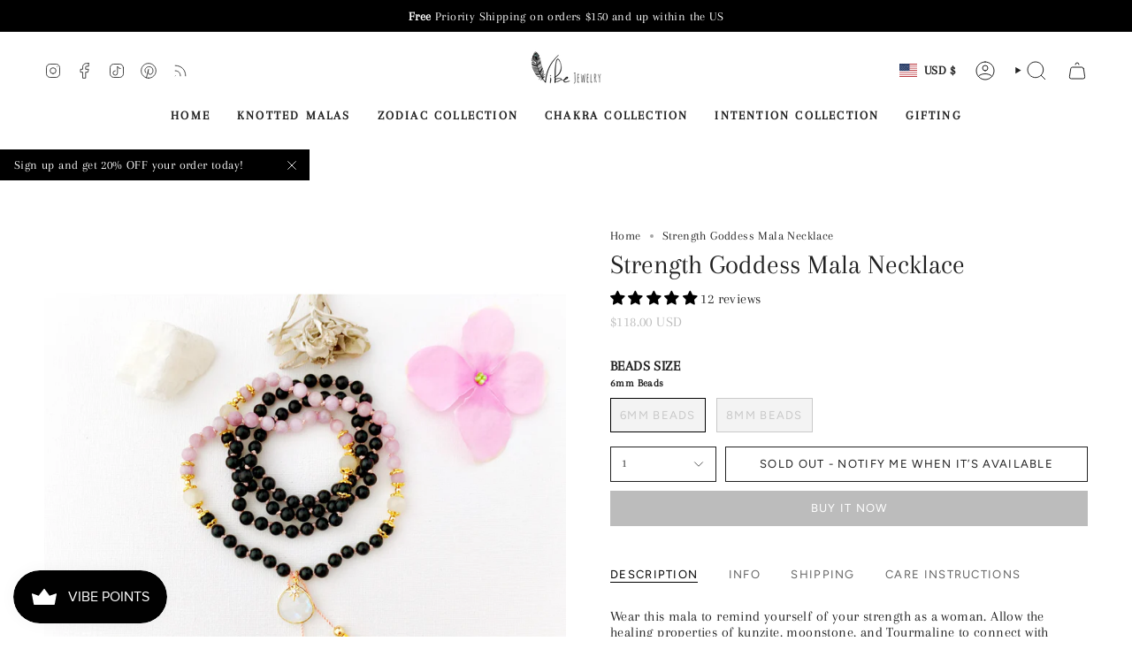

--- FILE ---
content_type: text/html; charset=utf-8
request_url: https://vibe-jewelry.com/products/strength-goddess-mala-necklace?section_id=api-product-grid-item
body_size: 1168
content:
<div id="shopify-section-api-product-grid-item" class="shopify-section">

<div data-api-content>
<div class="grid-item product-item  product-item--centered product-item--outer-text  "
    id="product-item--api-product-grid-item-3535401222227"
    data-grid-item
    
  >
    <div class="product-item__image double__image" data-product-image>
      <a class="product-link" href="/products/strength-goddess-mala-necklace" aria-label="Strength Goddess Mala Necklace" data-product-link="/products/strength-goddess-mala-necklace"><div class="product-item__bg" data-product-image-default><figure class="image-wrapper image-wrapper--cover lazy-image lazy-image--backfill is-loading" style="--aspect-ratio: 1;" data-aos="img-in"
  data-aos-delay="||itemAnimationDelay||"
  data-aos-duration="800"
  data-aos-anchor="||itemAnimationAnchor||"
  data-aos-easing="ease-out-quart"><img src="//vibe-jewelry.com/cdn/shop/products/KTKM_tourmaline_kunzite_moonstone_knotted_mala_necklace_6.jpg?crop=center&amp;height=4032&amp;v=1559082039&amp;width=4032" alt="Strength Goddess Mala Necklace - Vibe Jewelry" width="4032" height="4032" loading="eager" srcset="//vibe-jewelry.com/cdn/shop/products/KTKM_tourmaline_kunzite_moonstone_knotted_mala_necklace_6.jpg?v=1559082039&amp;width=136 136w, //vibe-jewelry.com/cdn/shop/products/KTKM_tourmaline_kunzite_moonstone_knotted_mala_necklace_6.jpg?v=1559082039&amp;width=160 160w, //vibe-jewelry.com/cdn/shop/products/KTKM_tourmaline_kunzite_moonstone_knotted_mala_necklace_6.jpg?v=1559082039&amp;width=180 180w, //vibe-jewelry.com/cdn/shop/products/KTKM_tourmaline_kunzite_moonstone_knotted_mala_necklace_6.jpg?v=1559082039&amp;width=220 220w, //vibe-jewelry.com/cdn/shop/products/KTKM_tourmaline_kunzite_moonstone_knotted_mala_necklace_6.jpg?v=1559082039&amp;width=254 254w, //vibe-jewelry.com/cdn/shop/products/KTKM_tourmaline_kunzite_moonstone_knotted_mala_necklace_6.jpg?v=1559082039&amp;width=284 284w, //vibe-jewelry.com/cdn/shop/products/KTKM_tourmaline_kunzite_moonstone_knotted_mala_necklace_6.jpg?v=1559082039&amp;width=292 292w, //vibe-jewelry.com/cdn/shop/products/KTKM_tourmaline_kunzite_moonstone_knotted_mala_necklace_6.jpg?v=1559082039&amp;width=320 320w, //vibe-jewelry.com/cdn/shop/products/KTKM_tourmaline_kunzite_moonstone_knotted_mala_necklace_6.jpg?v=1559082039&amp;width=480 480w, //vibe-jewelry.com/cdn/shop/products/KTKM_tourmaline_kunzite_moonstone_knotted_mala_necklace_6.jpg?v=1559082039&amp;width=528 528w, //vibe-jewelry.com/cdn/shop/products/KTKM_tourmaline_kunzite_moonstone_knotted_mala_necklace_6.jpg?v=1559082039&amp;width=640 640w, //vibe-jewelry.com/cdn/shop/products/KTKM_tourmaline_kunzite_moonstone_knotted_mala_necklace_6.jpg?v=1559082039&amp;width=720 720w, //vibe-jewelry.com/cdn/shop/products/KTKM_tourmaline_kunzite_moonstone_knotted_mala_necklace_6.jpg?v=1559082039&amp;width=960 960w, //vibe-jewelry.com/cdn/shop/products/KTKM_tourmaline_kunzite_moonstone_knotted_mala_necklace_6.jpg?v=1559082039&amp;width=1080 1080w, //vibe-jewelry.com/cdn/shop/products/KTKM_tourmaline_kunzite_moonstone_knotted_mala_necklace_6.jpg?v=1559082039&amp;width=1296 1296w, //vibe-jewelry.com/cdn/shop/products/KTKM_tourmaline_kunzite_moonstone_knotted_mala_necklace_6.jpg?v=1559082039&amp;width=1512 1512w, //vibe-jewelry.com/cdn/shop/products/KTKM_tourmaline_kunzite_moonstone_knotted_mala_necklace_6.jpg?v=1559082039&amp;width=1728 1728w, //vibe-jewelry.com/cdn/shop/products/KTKM_tourmaline_kunzite_moonstone_knotted_mala_necklace_6.jpg?v=1559082039&amp;width=1950 1950w, //vibe-jewelry.com/cdn/shop/products/KTKM_tourmaline_kunzite_moonstone_knotted_mala_necklace_6.jpg?v=1559082039&amp;width=4032 4032w" sizes="100vw" fetchpriority="high" class=" is-loading ">
</figure>

&nbsp;</div><hover-images class="product-item__bg__under">
              <div class="product-item__bg__slider" data-hover-slider><div class="product-item__bg__slide"
                    
                    data-hover-slide-touch
                  ><figure class="image-wrapper image-wrapper--cover lazy-image lazy-image--backfill is-loading" style="--aspect-ratio: 1;"><img src="//vibe-jewelry.com/cdn/shop/products/KTKM_tourmaline_kunzite_moonstone_knotted_mala_necklace_6.jpg?crop=center&amp;height=4032&amp;v=1559082039&amp;width=4032" alt="Strength Goddess Mala Necklace - Vibe Jewelry" width="4032" height="4032" loading="lazy" srcset="//vibe-jewelry.com/cdn/shop/products/KTKM_tourmaline_kunzite_moonstone_knotted_mala_necklace_6.jpg?v=1559082039&amp;width=136 136w, //vibe-jewelry.com/cdn/shop/products/KTKM_tourmaline_kunzite_moonstone_knotted_mala_necklace_6.jpg?v=1559082039&amp;width=160 160w, //vibe-jewelry.com/cdn/shop/products/KTKM_tourmaline_kunzite_moonstone_knotted_mala_necklace_6.jpg?v=1559082039&amp;width=180 180w, //vibe-jewelry.com/cdn/shop/products/KTKM_tourmaline_kunzite_moonstone_knotted_mala_necklace_6.jpg?v=1559082039&amp;width=220 220w, //vibe-jewelry.com/cdn/shop/products/KTKM_tourmaline_kunzite_moonstone_knotted_mala_necklace_6.jpg?v=1559082039&amp;width=254 254w, //vibe-jewelry.com/cdn/shop/products/KTKM_tourmaline_kunzite_moonstone_knotted_mala_necklace_6.jpg?v=1559082039&amp;width=284 284w, //vibe-jewelry.com/cdn/shop/products/KTKM_tourmaline_kunzite_moonstone_knotted_mala_necklace_6.jpg?v=1559082039&amp;width=292 292w, //vibe-jewelry.com/cdn/shop/products/KTKM_tourmaline_kunzite_moonstone_knotted_mala_necklace_6.jpg?v=1559082039&amp;width=320 320w, //vibe-jewelry.com/cdn/shop/products/KTKM_tourmaline_kunzite_moonstone_knotted_mala_necklace_6.jpg?v=1559082039&amp;width=480 480w, //vibe-jewelry.com/cdn/shop/products/KTKM_tourmaline_kunzite_moonstone_knotted_mala_necklace_6.jpg?v=1559082039&amp;width=528 528w, //vibe-jewelry.com/cdn/shop/products/KTKM_tourmaline_kunzite_moonstone_knotted_mala_necklace_6.jpg?v=1559082039&amp;width=640 640w, //vibe-jewelry.com/cdn/shop/products/KTKM_tourmaline_kunzite_moonstone_knotted_mala_necklace_6.jpg?v=1559082039&amp;width=720 720w, //vibe-jewelry.com/cdn/shop/products/KTKM_tourmaline_kunzite_moonstone_knotted_mala_necklace_6.jpg?v=1559082039&amp;width=960 960w, //vibe-jewelry.com/cdn/shop/products/KTKM_tourmaline_kunzite_moonstone_knotted_mala_necklace_6.jpg?v=1559082039&amp;width=1080 1080w, //vibe-jewelry.com/cdn/shop/products/KTKM_tourmaline_kunzite_moonstone_knotted_mala_necklace_6.jpg?v=1559082039&amp;width=1296 1296w, //vibe-jewelry.com/cdn/shop/products/KTKM_tourmaline_kunzite_moonstone_knotted_mala_necklace_6.jpg?v=1559082039&amp;width=1512 1512w, //vibe-jewelry.com/cdn/shop/products/KTKM_tourmaline_kunzite_moonstone_knotted_mala_necklace_6.jpg?v=1559082039&amp;width=1728 1728w, //vibe-jewelry.com/cdn/shop/products/KTKM_tourmaline_kunzite_moonstone_knotted_mala_necklace_6.jpg?v=1559082039&amp;width=1950 1950w, //vibe-jewelry.com/cdn/shop/products/KTKM_tourmaline_kunzite_moonstone_knotted_mala_necklace_6.jpg?v=1559082039&amp;width=4032 4032w" sizes="100vw" class=" is-loading ">
</figure>
</div><div class="product-item__bg__slide"
                    
                      data-hover-slide
                    
                    data-hover-slide-touch
                  ><figure class="image-wrapper image-wrapper--cover lazy-image lazy-image--backfill is-loading" style="--aspect-ratio: 1;"><img src="//vibe-jewelry.com/cdn/shop/products/KTKM_tourmaline_kunzite_moonstone_knotted_mala_necklace_7_lifestyle_6mm.JPG?crop=center&amp;height=2048&amp;v=1559082039&amp;width=2048" alt="Strength Goddess Mala Necklace - Vibe Jewelry" width="2048" height="2048" loading="lazy" srcset="//vibe-jewelry.com/cdn/shop/products/KTKM_tourmaline_kunzite_moonstone_knotted_mala_necklace_7_lifestyle_6mm.JPG?v=1559082039&amp;width=136 136w, //vibe-jewelry.com/cdn/shop/products/KTKM_tourmaline_kunzite_moonstone_knotted_mala_necklace_7_lifestyle_6mm.JPG?v=1559082039&amp;width=160 160w, //vibe-jewelry.com/cdn/shop/products/KTKM_tourmaline_kunzite_moonstone_knotted_mala_necklace_7_lifestyle_6mm.JPG?v=1559082039&amp;width=180 180w, //vibe-jewelry.com/cdn/shop/products/KTKM_tourmaline_kunzite_moonstone_knotted_mala_necklace_7_lifestyle_6mm.JPG?v=1559082039&amp;width=220 220w, //vibe-jewelry.com/cdn/shop/products/KTKM_tourmaline_kunzite_moonstone_knotted_mala_necklace_7_lifestyle_6mm.JPG?v=1559082039&amp;width=254 254w, //vibe-jewelry.com/cdn/shop/products/KTKM_tourmaline_kunzite_moonstone_knotted_mala_necklace_7_lifestyle_6mm.JPG?v=1559082039&amp;width=284 284w, //vibe-jewelry.com/cdn/shop/products/KTKM_tourmaline_kunzite_moonstone_knotted_mala_necklace_7_lifestyle_6mm.JPG?v=1559082039&amp;width=292 292w, //vibe-jewelry.com/cdn/shop/products/KTKM_tourmaline_kunzite_moonstone_knotted_mala_necklace_7_lifestyle_6mm.JPG?v=1559082039&amp;width=320 320w, //vibe-jewelry.com/cdn/shop/products/KTKM_tourmaline_kunzite_moonstone_knotted_mala_necklace_7_lifestyle_6mm.JPG?v=1559082039&amp;width=480 480w, //vibe-jewelry.com/cdn/shop/products/KTKM_tourmaline_kunzite_moonstone_knotted_mala_necklace_7_lifestyle_6mm.JPG?v=1559082039&amp;width=528 528w, //vibe-jewelry.com/cdn/shop/products/KTKM_tourmaline_kunzite_moonstone_knotted_mala_necklace_7_lifestyle_6mm.JPG?v=1559082039&amp;width=640 640w, //vibe-jewelry.com/cdn/shop/products/KTKM_tourmaline_kunzite_moonstone_knotted_mala_necklace_7_lifestyle_6mm.JPG?v=1559082039&amp;width=720 720w, //vibe-jewelry.com/cdn/shop/products/KTKM_tourmaline_kunzite_moonstone_knotted_mala_necklace_7_lifestyle_6mm.JPG?v=1559082039&amp;width=960 960w, //vibe-jewelry.com/cdn/shop/products/KTKM_tourmaline_kunzite_moonstone_knotted_mala_necklace_7_lifestyle_6mm.JPG?v=1559082039&amp;width=1080 1080w, //vibe-jewelry.com/cdn/shop/products/KTKM_tourmaline_kunzite_moonstone_knotted_mala_necklace_7_lifestyle_6mm.JPG?v=1559082039&amp;width=1296 1296w, //vibe-jewelry.com/cdn/shop/products/KTKM_tourmaline_kunzite_moonstone_knotted_mala_necklace_7_lifestyle_6mm.JPG?v=1559082039&amp;width=1512 1512w, //vibe-jewelry.com/cdn/shop/products/KTKM_tourmaline_kunzite_moonstone_knotted_mala_necklace_7_lifestyle_6mm.JPG?v=1559082039&amp;width=1728 1728w, //vibe-jewelry.com/cdn/shop/products/KTKM_tourmaline_kunzite_moonstone_knotted_mala_necklace_7_lifestyle_6mm.JPG?v=1559082039&amp;width=1950 1950w, //vibe-jewelry.com/cdn/shop/products/KTKM_tourmaline_kunzite_moonstone_knotted_mala_necklace_7_lifestyle_6mm.JPG?v=1559082039&amp;width=2048 2048w" sizes="100vw" class=" is-loading ">
</figure>
</div></div>
            </hover-images></a>

      <span class="badge-box"
      data-aos="fade"
      data-aos-delay="||itemAnimationDelay||"
      data-aos-duration="800"
      data-aos-anchor="||itemAnimationAnchor||">Sold Out
</span>
    </div>

    <div class="product-information"
      style="--swatch-size: var(--swatch-size-filters);"
      data-product-information>
      <div class="product-item__info">
        <a class="product-link" href="/products/strength-goddess-mala-necklace" data-product-link="/products/strength-goddess-mala-necklace">
          <p class="product-item__title">Strength Goddess Mala Necklace</p>

          <div class="product-item__price__holder"><div class="product-item__price" data-product-price>
              
<span class="price">
  
    <span class="new-price">
      
        <small>From</small>
      
$118.00 USD
</span>
    
  
</span>

            </div>
          </div>
        </a></div>
    </div>
  </div></div></div>